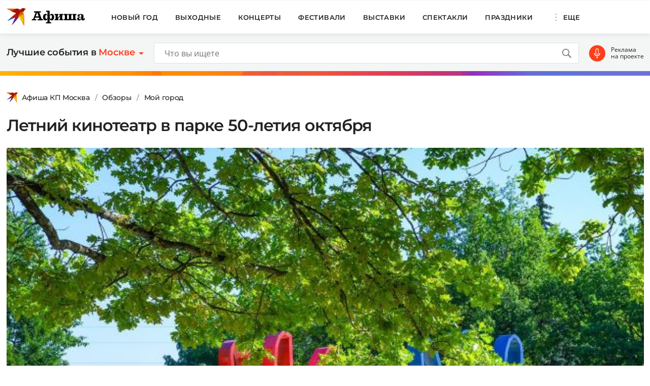

--- FILE ---
content_type: text/html; charset=UTF-8
request_url: https://www.kp.ru/afisha/msk/obzory/moj-gorod/letnii-kinoteatr-v-parke-50-letiya-oktyabrya/
body_size: 21260
content:
    <!DOCTYPE html>
    <html xmlns="http://www.w3.org/1999/xhtml" lang="ru-RU"	>
    <head>
        <meta http-equiv="Content-Type" content="text/html; charset=UTF-8" />
        <meta name="viewport" content="width=device-width, initial-scale=1.0">
        <title>Летний кинотеатр в парке 50-летия октября 2024: билеты и цены, расписание сеансов, как добраться, когда открытие, режим работы</title>
        <script>
        console.log('Отключить всю рекламу: ' + 'off');
        console.log('Отключить 10.х слоты: ' + 'off');
        console.log('Тег restrictioned_content: ' + 'off');
        </script>
        <link rel="icon" type="image/png" href="https://www.kp.ru/afisha/wp-content/themes/afisha/assets/images/favicon-16.png" sizes="16x16">
        <link rel="icon" type="image/png" href="https://www.kp.ru/afisha/wp-content/themes/afisha/assets/images/favicon-32.png" sizes="32x32">
        <link rel="icon" type="image/png" href="https://www.kp.ru/afisha/wp-content/themes/afisha/assets/images/favicon-96.png" sizes="96x96">
        <link rel="icon" type="image/png" href="https://www.kp.ru/afisha/wp-content/themes/afisha/assets/images/favicon-128.png" sizes="128x128">
        
        <link data-minify="1" href="https://www.kp.ru/afisha/msk/wp-content/cache/min/5/afisha/wp-content/themes/afisha/assets/css/google-fonts.css?ver=1745432581" rel="preload" as="font">
        <link data-minify="1" href="https://www.kp.ru/afisha/msk/wp-content/cache/min/5/afisha/wp-content/themes/afisha/assets/css/google-fonts.css?ver=1745432581" rel="stylesheet">
        <script>
        var random_div_id = 0, isMobile = false;
if (/(android|bb\d+|meego).+mobile|avantgo|bada\/|blackberry|blazer|compal|elaine|fennec|hiptop|iemobile|ip(hone|od)|ipad|iris|kindle|Android|Silk|lge |maemo|midp|mmp|netfront|opera m(ob|in)i|palm( os)?|phone|p(ixi|re)\/|plucker|pocket|psp|series(4|6)0|symbian|treo|up\.(browser|link)|vodafone|wap|windows (ce|phone)|xda|xiino/i.test(navigator.userAgent) || /1207|6310|6590|3gso|4thp|50[1-6]i|770s|802s|a wa|abac|ac(er|oo|s\-)|ai(ko|rn)|al(av|ca|co)|amoi|an(ex|ny|yw)|aptu|ar(ch|go)|as(te|us)|attw|au(di|\-m|r |s )|avan|be(ck|ll|nq)|bi(lb|rd)|bl(ac|az)|br(e|v)w|bumb|bw\-(n|u)|c55\/|capi|ccwa|cdm\-|cell|chtm|cldc|cmd\-|co(mp|nd)|craw|da(it|ll|ng)|dbte|dc\-s|devi|dica|dmob|do(c|p)o|ds(12|\-d)|el(49|ai)|em(l2|ul)|er(ic|k0)|esl8|ez([4-7]0|os|wa|ze)|fetc|fly(\-|_)|g1 u|g560|gene|gf\-5|g\-mo|go(\.w|od)|gr(ad|un)|haie|hcit|hd\-(m|p|t)|hei\-|hi(pt|ta)|hp( i|ip)|hs\-c|ht(c(\-| |_|a|g|p|s|t)|tp)|hu(aw|tc)|i\-(20|go|ma)|i230|iac( |\-|\/)|ibro|idea|ig01|ikom|im1k|inno|ipaq|iris|ja(t|v)a|jbro|jemu|jigs|kddi|keji|kgt( |\/)|klon|kpt |kwc\-|kyo(c|k)|le(no|xi)|lg( g|\/(k|l|u)|50|54|\-[a-w])|libw|lynx|m1\-w|m3ga|m50\/|ma(te|ui|xo)|mc(01|21|ca)|m\-cr|me(rc|ri)|mi(o8|oa|ts)|mmef|mo(01|02|bi|de|do|t(\-| |o|v)|zz)|mt(50|p1|v )|mwbp|mywa|n10[0-2]|n20[2-3]|n30(0|2)|n50(0|2|5)|n7(0(0|1)|10)|ne((c|m)\-|on|tf|wf|wg|wt)|nok(6|i)|nzph|o2im|op(ti|wv)|oran|owg1|p800|pan(a|d|t)|pdxg|pg(13|\-([1-8]|c))|phil|pire|pl(ay|uc)|pn\-2|po(ck|rt|se)|prox|psio|pt\-g|qa\-a|qc(07|12|21|32|60|\-[2-7]|i\-)|qtek|r380|r600|raks|rim9|ro(ve|zo)|s55\/|sa(ge|ma|mm|ms|ny|va)|sc(01|h\-|oo|p\-)|sdk\/|se(c(\-|0|1)|47|mc|nd|ri)|sgh\-|shar|sie(\-|m)|sk\-0|sl(45|id)|sm(al|ar|b3|it|t5)|so(ft|ny)|sp(01|h\-|v\-|v )|sy(01|mb)|t2(18|50)|t6(00|10|18)|ta(gt|lk)|tcl\-|tdg\-|tel(i|m)|tim\-|t\-mo|to(pl|sh)|ts(70|m\-|m3|m5)|tx\-9|up(\.b|g1|si)|utst|v400|v750|veri|vi(rg|te)|vk(40|5[0-3]|\-v)|vm40|voda|vulc|vx(52|53|60|61|70|80|81|83|85|98)|w3c(\-| )|webc|whit|wi(g |nc|nw)|wmlb|wonu|x700|yas\-|your|zeto|zte\-/i.test(navigator.userAgent.substr(0,4))) { isMobile = true; }
        </script>
                        <meta property="og:type" content="article">
        <meta class="meta_url" property="og:url" content="https://www.kp.ru/afisha/msk/obzory/moj-gorod/letnii-kinoteatr-v-parke-50-letiya-oktyabrya/">
        <meta class="meta_url" name="twitter:url" content="https://www.kp.ru/afisha/msk/obzory/moj-gorod/letnii-kinoteatr-v-parke-50-letiya-oktyabrya/">
            <link rel="canonical" href="https://www.kp.ru/afisha/msk/obzory/moj-gorod/letnii-kinoteatr-v-parke-50-letiya-oktyabrya/">
    <meta property="og:site_name" content="">
    <meta class="meta_title" name="mrc__share_title" content='Летний кинотеатр в парке 50-летия октября 2024: билеты и цены, расписание сеансов, как добраться, когда открытие, режим работы'>
    <meta class="meta_title" itemprop="name" content='Летний кинотеатр в парке 50-летия октября 2024: билеты и цены, расписание сеансов, как добраться, когда открытие, режим работы'>
    <meta class="meta_title" property="og:title" content='Летний кинотеатр в парке 50-летия октября 2024: билеты и цены, расписание сеансов, как добраться, когда открытие, режим работы'>
    <meta class="meta_title" name="twitter:title" content='Летний кинотеатр в парке 50-летия октября 2024: билеты и цены, расписание сеансов, как добраться, когда открытие, режим работы'>
    <meta class="meta_desc" name="mrc__share_description" content='Летний кинотеатр в парке 50-летия октября - купить билеты в летний кинотеатр в Москве по выгодным ценам. Кинотеатр работает летом 2024 года по адресу: ул. Удальцова, 22А. У нас вы можете узнать расписание сеансов, программу, режим работы'>
    <meta class="meta_desc" property="og:description" content='Летний кинотеатр в парке 50-летия октября - купить билеты в летний кинотеатр в Москве по выгодным ценам. Кинотеатр работает летом 2024 года по адресу: ул. Удальцова, 22А. У нас вы можете узнать расписание сеансов, программу, режим работы'>
    <meta class="meta_desc" name="description" itemprop="description" content='Летний кинотеатр в парке 50-летия октября - купить билеты в летний кинотеатр в Москве по выгодным ценам. Кинотеатр работает летом 2024 года по адресу: ул. Удальцова, 22А. У нас вы можете узнать расписание сеансов, программу, режим работы'>
    <meta class="meta_desc" name="twitter:description" content='Летний кинотеатр в парке 50-летия октября - купить билеты в летний кинотеатр в Москве по выгодным ценам. Кинотеатр работает летом 2024 года по адресу: ул. Удальцова, 22А. У нас вы можете узнать расписание сеансов, программу, режим работы'>
    <meta class="meta_image" itemprop="image" content="https://s7.stc.all.kpcdn.net/afisha/msk/wp-content/uploads/sites/5/2021/02/kp.jpg">
    <meta class="meta_image" property="og:image" content="https://s7.stc.all.kpcdn.net/afisha/msk/wp-content/uploads/sites/5/2021/02/kp.jpg">
    <link class="meta_image_href" rel="image_src" href="https://s7.stc.all.kpcdn.net/afisha/msk/wp-content/uploads/sites/5/2021/02/kp.jpg">
    <meta class="meta_image" name="twitter:image:src" content="https://s7.stc.all.kpcdn.net/afisha/msk/wp-content/uploads/sites/5/2021/02/kp.jpg">
    <meta property="og:image:alt" content='Летний кинотеатр в парке 50-летия октября 2024: билеты и цены, расписание сеансов, как добраться, когда открытие, режим работы'>
    <meta property="og:locale" content="ru_RU">
    <meta name="keywords" content="летний кинотеатр в парке 50-летия октября, летний кинотеатр в парке 50-летия октября 2024, летний кинотеатр 50-летия октября расписание, летний кинотеатр 50-летия октября в москве">
    <meta name='robots' content='max-image-preview:large' />
	<style>img:is([sizes="auto" i], [sizes^="auto," i]) { contain-intrinsic-size: 3000px 1500px }</style>
	<link rel='stylesheet' id='wp-block-library-css' href='https://www.kp.ru/afisha/msk/wp-includes/css/dist/block-library/style.min.css?ver=6.8.3' type='text/css' media='all' />
<style id='classic-theme-styles-inline-css' type='text/css'>
/*! This file is auto-generated */
.wp-block-button__link{color:#fff;background-color:#32373c;border-radius:9999px;box-shadow:none;text-decoration:none;padding:calc(.667em + 2px) calc(1.333em + 2px);font-size:1.125em}.wp-block-file__button{background:#32373c;color:#fff;text-decoration:none}
</style>
<style id='kp-editor-blocks-kp-rutube-style-inline-css' type='text/css'>
.kp-embed{margin-bottom:32px;position:relative}.kp-embed iframe{bottom:0;display:block;height:0;left:0;margin:auto;max-height:100%;max-width:100%;min-height:100%;min-width:100%;position:absolute;right:0;top:0;width:0}.kp-embed__sizer-wrapper{display:block;max-width:100%;position:relative}

</style>
<style id='kp-editor-blocks-kp-vk-video-style-inline-css' type='text/css'>
.kp-embed{margin-bottom:32px;position:relative}.kp-embed iframe,.kp-embed__cover{bottom:0;display:block;height:0;left:0;margin:auto;max-height:100%;max-width:100%;min-height:100%;min-width:100%;position:absolute;right:0;top:0;width:0}.kp-embed__sizer-wrapper{display:block;max-width:100%;position:relative}.kp-embed__cover{background-position:50%;background-size:contain}

</style>
<style id='kp-editor-blocks-kp-ya-music-style-inline-css' type='text/css'>
.kp-audio-embed{margin-bottom:32px;position:relative}.kp-audio-embed iframe{display:block;margin:auto;width:100%}

</style>
<style id='create-block-kp-ya-maps-style-inline-css' type='text/css'>
.kp-maps-embed{margin-bottom:32px;position:relative;width:100%}.kp-maps-embed iframe{display:block;margin:auto;width:100%}

</style>
<style id='kp-editor-blocks-kp-zvuk-style-inline-css' type='text/css'>
.kp-audio-embed{margin-bottom:32px;position:relative}.kp-audio-embed iframe{display:block;margin:auto;width:100%}

</style>
<style id='global-styles-inline-css' type='text/css'>
:root{--wp--preset--aspect-ratio--square: 1;--wp--preset--aspect-ratio--4-3: 4/3;--wp--preset--aspect-ratio--3-4: 3/4;--wp--preset--aspect-ratio--3-2: 3/2;--wp--preset--aspect-ratio--2-3: 2/3;--wp--preset--aspect-ratio--16-9: 16/9;--wp--preset--aspect-ratio--9-16: 9/16;--wp--preset--color--black: #000000;--wp--preset--color--cyan-bluish-gray: #abb8c3;--wp--preset--color--white: #ffffff;--wp--preset--color--pale-pink: #f78da7;--wp--preset--color--vivid-red: #cf2e2e;--wp--preset--color--luminous-vivid-orange: #ff6900;--wp--preset--color--luminous-vivid-amber: #fcb900;--wp--preset--color--light-green-cyan: #7bdcb5;--wp--preset--color--vivid-green-cyan: #00d084;--wp--preset--color--pale-cyan-blue: #8ed1fc;--wp--preset--color--vivid-cyan-blue: #0693e3;--wp--preset--color--vivid-purple: #9b51e0;--wp--preset--gradient--vivid-cyan-blue-to-vivid-purple: linear-gradient(135deg,rgba(6,147,227,1) 0%,rgb(155,81,224) 100%);--wp--preset--gradient--light-green-cyan-to-vivid-green-cyan: linear-gradient(135deg,rgb(122,220,180) 0%,rgb(0,208,130) 100%);--wp--preset--gradient--luminous-vivid-amber-to-luminous-vivid-orange: linear-gradient(135deg,rgba(252,185,0,1) 0%,rgba(255,105,0,1) 100%);--wp--preset--gradient--luminous-vivid-orange-to-vivid-red: linear-gradient(135deg,rgba(255,105,0,1) 0%,rgb(207,46,46) 100%);--wp--preset--gradient--very-light-gray-to-cyan-bluish-gray: linear-gradient(135deg,rgb(238,238,238) 0%,rgb(169,184,195) 100%);--wp--preset--gradient--cool-to-warm-spectrum: linear-gradient(135deg,rgb(74,234,220) 0%,rgb(151,120,209) 20%,rgb(207,42,186) 40%,rgb(238,44,130) 60%,rgb(251,105,98) 80%,rgb(254,248,76) 100%);--wp--preset--gradient--blush-light-purple: linear-gradient(135deg,rgb(255,206,236) 0%,rgb(152,150,240) 100%);--wp--preset--gradient--blush-bordeaux: linear-gradient(135deg,rgb(254,205,165) 0%,rgb(254,45,45) 50%,rgb(107,0,62) 100%);--wp--preset--gradient--luminous-dusk: linear-gradient(135deg,rgb(255,203,112) 0%,rgb(199,81,192) 50%,rgb(65,88,208) 100%);--wp--preset--gradient--pale-ocean: linear-gradient(135deg,rgb(255,245,203) 0%,rgb(182,227,212) 50%,rgb(51,167,181) 100%);--wp--preset--gradient--electric-grass: linear-gradient(135deg,rgb(202,248,128) 0%,rgb(113,206,126) 100%);--wp--preset--gradient--midnight: linear-gradient(135deg,rgb(2,3,129) 0%,rgb(40,116,252) 100%);--wp--preset--font-size--small: 13px;--wp--preset--font-size--medium: 20px;--wp--preset--font-size--large: 36px;--wp--preset--font-size--x-large: 42px;--wp--preset--spacing--20: 0.44rem;--wp--preset--spacing--30: 0.67rem;--wp--preset--spacing--40: 1rem;--wp--preset--spacing--50: 1.5rem;--wp--preset--spacing--60: 2.25rem;--wp--preset--spacing--70: 3.38rem;--wp--preset--spacing--80: 5.06rem;--wp--preset--shadow--natural: 6px 6px 9px rgba(0, 0, 0, 0.2);--wp--preset--shadow--deep: 12px 12px 50px rgba(0, 0, 0, 0.4);--wp--preset--shadow--sharp: 6px 6px 0px rgba(0, 0, 0, 0.2);--wp--preset--shadow--outlined: 6px 6px 0px -3px rgba(255, 255, 255, 1), 6px 6px rgba(0, 0, 0, 1);--wp--preset--shadow--crisp: 6px 6px 0px rgba(0, 0, 0, 1);}:where(.is-layout-flex){gap: 0.5em;}:where(.is-layout-grid){gap: 0.5em;}body .is-layout-flex{display: flex;}.is-layout-flex{flex-wrap: wrap;align-items: center;}.is-layout-flex > :is(*, div){margin: 0;}body .is-layout-grid{display: grid;}.is-layout-grid > :is(*, div){margin: 0;}:where(.wp-block-columns.is-layout-flex){gap: 2em;}:where(.wp-block-columns.is-layout-grid){gap: 2em;}:where(.wp-block-post-template.is-layout-flex){gap: 1.25em;}:where(.wp-block-post-template.is-layout-grid){gap: 1.25em;}.has-black-color{color: var(--wp--preset--color--black) !important;}.has-cyan-bluish-gray-color{color: var(--wp--preset--color--cyan-bluish-gray) !important;}.has-white-color{color: var(--wp--preset--color--white) !important;}.has-pale-pink-color{color: var(--wp--preset--color--pale-pink) !important;}.has-vivid-red-color{color: var(--wp--preset--color--vivid-red) !important;}.has-luminous-vivid-orange-color{color: var(--wp--preset--color--luminous-vivid-orange) !important;}.has-luminous-vivid-amber-color{color: var(--wp--preset--color--luminous-vivid-amber) !important;}.has-light-green-cyan-color{color: var(--wp--preset--color--light-green-cyan) !important;}.has-vivid-green-cyan-color{color: var(--wp--preset--color--vivid-green-cyan) !important;}.has-pale-cyan-blue-color{color: var(--wp--preset--color--pale-cyan-blue) !important;}.has-vivid-cyan-blue-color{color: var(--wp--preset--color--vivid-cyan-blue) !important;}.has-vivid-purple-color{color: var(--wp--preset--color--vivid-purple) !important;}.has-black-background-color{background-color: var(--wp--preset--color--black) !important;}.has-cyan-bluish-gray-background-color{background-color: var(--wp--preset--color--cyan-bluish-gray) !important;}.has-white-background-color{background-color: var(--wp--preset--color--white) !important;}.has-pale-pink-background-color{background-color: var(--wp--preset--color--pale-pink) !important;}.has-vivid-red-background-color{background-color: var(--wp--preset--color--vivid-red) !important;}.has-luminous-vivid-orange-background-color{background-color: var(--wp--preset--color--luminous-vivid-orange) !important;}.has-luminous-vivid-amber-background-color{background-color: var(--wp--preset--color--luminous-vivid-amber) !important;}.has-light-green-cyan-background-color{background-color: var(--wp--preset--color--light-green-cyan) !important;}.has-vivid-green-cyan-background-color{background-color: var(--wp--preset--color--vivid-green-cyan) !important;}.has-pale-cyan-blue-background-color{background-color: var(--wp--preset--color--pale-cyan-blue) !important;}.has-vivid-cyan-blue-background-color{background-color: var(--wp--preset--color--vivid-cyan-blue) !important;}.has-vivid-purple-background-color{background-color: var(--wp--preset--color--vivid-purple) !important;}.has-black-border-color{border-color: var(--wp--preset--color--black) !important;}.has-cyan-bluish-gray-border-color{border-color: var(--wp--preset--color--cyan-bluish-gray) !important;}.has-white-border-color{border-color: var(--wp--preset--color--white) !important;}.has-pale-pink-border-color{border-color: var(--wp--preset--color--pale-pink) !important;}.has-vivid-red-border-color{border-color: var(--wp--preset--color--vivid-red) !important;}.has-luminous-vivid-orange-border-color{border-color: var(--wp--preset--color--luminous-vivid-orange) !important;}.has-luminous-vivid-amber-border-color{border-color: var(--wp--preset--color--luminous-vivid-amber) !important;}.has-light-green-cyan-border-color{border-color: var(--wp--preset--color--light-green-cyan) !important;}.has-vivid-green-cyan-border-color{border-color: var(--wp--preset--color--vivid-green-cyan) !important;}.has-pale-cyan-blue-border-color{border-color: var(--wp--preset--color--pale-cyan-blue) !important;}.has-vivid-cyan-blue-border-color{border-color: var(--wp--preset--color--vivid-cyan-blue) !important;}.has-vivid-purple-border-color{border-color: var(--wp--preset--color--vivid-purple) !important;}.has-vivid-cyan-blue-to-vivid-purple-gradient-background{background: var(--wp--preset--gradient--vivid-cyan-blue-to-vivid-purple) !important;}.has-light-green-cyan-to-vivid-green-cyan-gradient-background{background: var(--wp--preset--gradient--light-green-cyan-to-vivid-green-cyan) !important;}.has-luminous-vivid-amber-to-luminous-vivid-orange-gradient-background{background: var(--wp--preset--gradient--luminous-vivid-amber-to-luminous-vivid-orange) !important;}.has-luminous-vivid-orange-to-vivid-red-gradient-background{background: var(--wp--preset--gradient--luminous-vivid-orange-to-vivid-red) !important;}.has-very-light-gray-to-cyan-bluish-gray-gradient-background{background: var(--wp--preset--gradient--very-light-gray-to-cyan-bluish-gray) !important;}.has-cool-to-warm-spectrum-gradient-background{background: var(--wp--preset--gradient--cool-to-warm-spectrum) !important;}.has-blush-light-purple-gradient-background{background: var(--wp--preset--gradient--blush-light-purple) !important;}.has-blush-bordeaux-gradient-background{background: var(--wp--preset--gradient--blush-bordeaux) !important;}.has-luminous-dusk-gradient-background{background: var(--wp--preset--gradient--luminous-dusk) !important;}.has-pale-ocean-gradient-background{background: var(--wp--preset--gradient--pale-ocean) !important;}.has-electric-grass-gradient-background{background: var(--wp--preset--gradient--electric-grass) !important;}.has-midnight-gradient-background{background: var(--wp--preset--gradient--midnight) !important;}.has-small-font-size{font-size: var(--wp--preset--font-size--small) !important;}.has-medium-font-size{font-size: var(--wp--preset--font-size--medium) !important;}.has-large-font-size{font-size: var(--wp--preset--font-size--large) !important;}.has-x-large-font-size{font-size: var(--wp--preset--font-size--x-large) !important;}
:where(.wp-block-post-template.is-layout-flex){gap: 1.25em;}:where(.wp-block-post-template.is-layout-grid){gap: 1.25em;}
:where(.wp-block-columns.is-layout-flex){gap: 2em;}:where(.wp-block-columns.is-layout-grid){gap: 2em;}
:root :where(.wp-block-pullquote){font-size: 1.5em;line-height: 1.6;}
</style>
<link data-minify="1" rel='stylesheet' id='afisha-style-css' href='https://www.kp.ru/afisha/msk/wp-content/cache/min/5/afisha/wp-content/themes/afisha/assets/css/general.css?ver=1745432581' type='text/css' media='all' />
<script type="text/javascript" src="//api-maps.yandex.ru/2.1/?apikey=fbce4ba0-6b8f-41db-89ea-98085cb020cb&amp;lang=ru_RU&amp;ver=6.8.3" id="yandex-maps-js"></script>
<script type="text/javascript" src="https://www.kp.ru/afisha/msk/wp-includes/js/jquery/jquery.min.js?ver=3.7.1" id="jquery-core-js"></script>
<script type="text/javascript" src="https://www.kp.ru/afisha/msk/wp-includes/js/jquery/jquery-migrate.min.js?ver=3.4.1" id="jquery-migrate-js"></script>
<script type="text/javascript" src="https://www.kp.ru/afisha/wp-content/themes/afisha/assets/js/general.js?ver=1751364470" id="afisha-js-js"></script>
<style type="text/css">.broken_link, a.broken_link {
	text-decoration: line-through;
}</style><noscript><style id="rocket-lazyload-nojs-css">.rll-youtube-player, [data-lazy-src]{display:none !important;}</style></noscript><!-- Google Tag Manager -->
<script>(function(w,d,s,l,i){w[l]=w[l]||[];w[l].push({'gtm.start':
new Date().getTime(),event:'gtm.js'});var f=d.getElementsByTagName(s)[0],
j=d.createElement(s),dl=l!='dataLayer'?'&l='+l:'';j.async=true;j.src=
'https://www.googletagmanager.com/gtm.js?id='+i+dl;f.parentNode.insertBefore(j,f);
})(window,document,'script','dataLayer','GTM-WG3CWM7');</script>
<!-- End Google Tag Manager -->

<script>setTimeout(() => {ga('create', 'UA-19328520-30', 'auto');ga('send', 'event', 'read', '15_seconds');ga('create', 'UA-23870775-1', 'auto');ga('send', 'event', 'read', '15_seconds')}, 15000);</script>

<!--LiveInternet counter--><script>(function(d,s){new Image().src=
"https://counter.yadro.ru/hit;kp/kpall/kpmsk?t52.6;r"+escape(d.referrer)+
((typeof(s)=="undefined")?"":";s"+s.width+"*"+s.height+"*"+
(s.colorDepth?s.colorDepth:s.pixelDepth))+";u"+escape(d.URL)+
";h"+escape(d.title.substring(0,150))+";"+Math.random()})
(document,screen)</script><!--/LiveInternet--><script>window.yaContextCb = window.yaContextCb || []</script>
<script src="https://yandex.ru/ads/system/context.js" async></script>
<script async src="https://securepubads.g.doubleclick.net/tag/js/gpt.js"></script>
<script>
  window.googletag = window.googletag || {cmd: []};
  googletag.cmd.push(function() {
    googletag.defineSlot('/94805857/Afisha-5', [300, 600], 'div-gpt-ad-1628845501806-0').addService(googletag.pubads());
    googletag.pubads().enableSingleRequest();
    googletag.enableServices();
  });
    if (document.documentElement.clientWidth > 1365)  { 
  googletag.cmd.push(function() {
    googletag.defineSlot('/94805857/Afisha-10.2(desktop)', [[750, 100], [750, 300], [550, 300], [580, 400], [750, 200], [550, 270]], 'div-gpt-ad-1595249701014-0').setTargeting('section', []).setTargeting('pageURL', []).addService(googletag.pubads());
    googletag.pubads().enableSingleRequest();
    googletag.enableServices();
  });
    } else {
  googletag.cmd.push(function() {
    googletag.defineSlot('/94805857/Afisha-10.2(mobile)', [300, 250], 'div-gpt-ad-1595249856660-0').setTargeting('section', []).setTargeting('pageURL', []).addService(googletag.pubads());
    googletag.pubads().enableSingleRequest();
    googletag.enableServices();
  });
    }
</script>
<script src="https://yandex.ru/ads/system/header-bidding.js" async></script>

<script>if(window.innerWidth<=800)var adfoxBiddersMap={myTarget:"810402",betweenDigital:"810344","adfox_imho-video":"1789581",Mediasniper:"2247235",buzzoola:"890450",Gnezdo:"2880794",Adwile:"2882367",Hybrid:"2995016",Roxot:"2699743",videonow:"3041587",sape:"2097348",GetIntent:"3183726",adfox_adsmart:"1592040","adfox_roden-media":"3233264",adfox_mttech:"3287882",AdMile:"3443974",adriver:"728254"},adUnits=[{code:"adfox_169175057619749234",bids:[{bidder:"adfox_imho-video",params:{p1:"czbvd",p2:"hiub"}},{bidder:"adfox_mttech",params:{p1:"djrwi",p2:"gdxc"}},{bidder:"admile",params:{placementId:"ADMILE_203|"+(new Date).getTimezoneOffset()}},{bidder:"adfox_roden-media",params:{p1:"dhsep",p2:"fdho"}},{bidder:"Gnezdo",params:{placementId:"360590"}}],sizes:[[0,0]]},{code:"adfox_1646995827054752",bids:[{bidder:"myTarget",params:{placementId:"1053386"}},{bidder:"GetIntent",params:{placementId:"215_V_kp.ru/afisha/_M_(mobile)-1m_300x250"}},{bidder:"adfox_roden-media",params:{p1:"dhseq",p2:"hbts"}},{bidder:"sape",params:{placementId:"919503"}},{bidder:"adfox_imho-video",params:{p1:"cwtwr",p2:"hiua"}},{bidder:"videonow",params:{placementId:"9120248"}},{bidder:"Mediasniper",params:{placementId:"170011"}},{bidder:"adfox_mttech",params:{p1:"czwtk",p2:"hxse"}},{bidder:"adriver",params:{placementId:"2:kp_Afisha_300x250_1m"}},{bidder:"buzzoola",params:{placementId:"1250850"}},{bidder:"Gnezdo",params:{placementId:"351618"}},{bidder:"Adwile",params:{placementId:"28967"}},{bidder:"Hybrid",params:{placementId:"66212f794d506e424ce64e2c"}},{bidder:"Roxot",params:{placementId:"abaa014f-42ae-4fc0-b218-f276e4443133",sendTargetRef:!0}},{bidder:"betweenDigital",params:{placementId:"4528158"}}],sizes:[[300,250],[300,300]]},{code:"adfox_164752444133858015",bids:[{bidder:"myTarget",params:{placementId:"1053388"}},{bidder:"GetIntent",params:{placementId:"215_V_kp.ru/afisha/_M_(mobile)-10.1m_300x300"}},{bidder:"adfox_roden-media",params:{p1:"dhser",p2:"hfiu"}},{bidder:"betweenDigital",params:{placementId:"4528156"}},{bidder:"Gnezdo",params:{placementId:"354581"}},{bidder:"Mediasniper",params:{placementId:"170012"}},{bidder:"buzzoola",params:{placementId:"1250851"}},{bidder:"adfox_mttech",params:{p1:"czwuk",p2:"hujp"}},{bidder:"Roxot",params:{placementId:"aa54ed37-584a-4004-94ea-a34212b8d5de",sendTargetRef:!0}},{bidder:"adriver",params:{placementId:"2:kp_Afisha_300x250_10.1m"}}],sizes:[[300,250]]},{codeType:"combo",code:"adfox_16469887528452204",bids:[{bidder:"adfox_adsmart",params:{p1:"dhfwo",p2:"ul"}},{bidder:"buzzoola",params:{placementId:"1305698"}}],sizes:[[300,600],[300,250],[300,300]]},{code:"adfox_164372439680441184",bids:[{bidder:"myTarget",params:{placementId:"1053381"}},{bidder:"adfox_roden-media",params:{p1:"dhses",p2:"hfiu"}},{bidder:"adriver",params:{placementId:"2:kp_Afisha_300x250_6m"}},{bidder:"buzzoola",params:{placementId:"1250852"}},{bidder:"betweenDigital",params:{placementId:"4528159"}}],sizes:[[300,250]]}],syncPixels=[{bidder:"adfox_imho-video",pixels:["https://mc.yandex.ru/watch/66716692?page-url=110464%3Futm_source=mob_default%26utm_medium=%26utm_campaign=%26utm_content=%26utm_term=&page-ref=[PAGE_URL]"]}];else if(window.innerWidth>=800)adfoxBiddersMap={myTarget:"810402",betweenDigital:"810344",adfox_mttech:"2268450",buzzoola:"890450",Mediasniper:"2247235",Gnezdo:"2880794",Adwile:"2882367",Hybrid:"2995016",Roxot:"2699743",videonow:"3041587",sape:"2097348",GetIntent:"3183726",adfox_adsmart:"1592040","adfox_roden-media":"3233264",adriver:"728254"},adUnits=[{code:"adfox_164699579026411185",bids:[{bidder:"myTarget",params:{placementId:"1053321"}},{bidder:"GetIntent",params:{placementId:"215_V_kp.ru/afisha/_D_(desktop)-1_970x250"}},{bidder:"adfox_roden-media",params:{p1:"dhsel",p2:"hfln"}},{bidder:"Mediasniper",params:{placementId:"170009"}},{bidder:"videonow",params:{placementId:"9118703"}},{bidder:"adriver",params:{placementId:"2:kp_Afisha_970x250_1"}},{bidder:"buzzoola",params:{placementId:"1250853"}},{bidder:"adfox_mttech",params:{p1:"czwtv",p2:"hxse"}},{bidder:"Hybrid",params:{placementId:"6621300a4d506e424ce64e2e"}},{bidder:"betweenDigital",params:{placementId:"4528142"}}],sizes:[[970,250]]},{code:"adfox_164752568055119425a",bids:[{bidder:"myTarget",params:{placementId:"1053305"}},{bidder:"adfox_roden-media",params:{p1:"dhsen",p2:"emwl"}},{bidder:"sape",params:{placementId:"919506"}},{bidder:"adfox_adsmart",params:{p1:"cqgyb",p2:"hhro"}},{bidder:"GetIntent",params:{placementId:"215_V_kp.ru/afisha/_D_(desktop)-2_300x600"}},{bidder:"Mediasniper",params:{placementId:"170010"}},{bidder:"videonow",params:{placementId:"9119166"}},{bidder:"adriver",params:{placementId:"2:kp_Afisha_300x600_2"}},{bidder:"buzzoola",params:{placementId:"1250854"}},{bidder:"Gnezdo",params:{placementId:"351608"}},{bidder:"Adwile",params:{placementId:"28968"}},{bidder:"Roxot",params:{placementId:"7adcbf07-7ac6-45b0-a91e-489a8ba790f1",sendTargetRef:!0}},{bidder:"Hybrid",params:{placementId:"66212fd17bc72f3008980c13"}},{bidder:"betweenDigital",params:{placementId:"4528151"}}],sizes:[[300,600]]},{code:"adfox_164698764387791694",bids:[{bidder:"myTarget",params:{placementId:"1053307"}},{bidder:"adriver",params:{placementId:"2:kp_Afisha_300x600_3"}},{bidder:"betweenDigital",params:{placementId:"4528152"}}],sizes:[[300,600]]},{code:"adfox_164752454169169648a",bids:[{bidder:"myTarget",params:{placementId:"1053334"}},{bidder:"adfox_adsmart",params:{p1:"crniu",p2:"ul"}},{bidder:"adfox_roden-media",params:{p1:"dhsem",p2:"etsw"}},{bidder:"adriver",params:{placementId:"2:kp_Afisha_580x400_10.1"}},{bidder:"Gnezdo",params:{placementId:"354824"}},{bidder:"adfox_mttech",params:{p1:"czwuw",p2:"hujp"}},{bidder:"buzzoola",params:{placementId:"1250855"}},{bidder:"Roxot",params:{placementId:"a27fe2db-37e5-459d-8f2d-7b854d6890b8",sendTargetRef:!0}},{bidder:"betweenDigital",params:{placementId:"4528153"}}],sizes:[[790,400]]},{code:"adfox_164752568055119425",bids:[{bidder:"myTarget",params:{placementId:"1053314"}},{bidder:"adfox_roden-media",params:{p1:"dhseo",p2:"etsw"}},{bidder:"adriver",params:{placementId:"2:kp_Afisha_960x250_6"}},{bidder:"buzzoola",params:{placementId:"1250856"}},{bidder:"betweenDigital",params:{placementId:"4528146"}}],sizes:[[960,250]]}];var userTimeout=1500;window.YaHeaderBiddingSettings={biddersMap:adfoxBiddersMap,adUnits:adUnits,timeout:userTimeout,syncPixels:syncPixels};</script>        <script>var pageOffsetTop = 115;</script>    </head>
    <body>
    <!--AdFox START-->
<!--kp_sites-->
<!--Площадка: kp.ru - Афиша / * / *-->
<!--Тип баннера: Afisha (mobile, tablet) - fullscreen-->
<!--Расположение: верх страницы-->
<div data-rocket-location-hash="5f43245e08af18e06b0f5f5a928b8a98" id="adfox_169175057619749234"></div>
<script>
    window.yaContextCb.push(()=>{
        Ya.adfoxCode.createAdaptive({
            ownerId: 232598,
            containerId: 'adfox_169175057619749234',
            params: {
                pp: 'g',
                ps: 'cprk',
                p2: 'imsz',
                puid1: '',
                puid2: '',
                puid3: '',
                puid4: '',
                puid5: '',
                puid6: '',
                puid7: ''
            }
        }, ['tablet', 'phone'], {
            tabletWidth: 1365,
            phoneWidth: 767,
            isAutoReloads: false
        })
    })
</script><!--AdFox START-->
<!--kp_sites-->
<!--Площадка: kp.ru - Афиша / * / *-->
<!--Тип баннера: Afisha (mobile) - in-image-->
<!--Расположение: верх страницы-->
<div data-rocket-location-hash="dad332c9b6530150f36853eea6c094c3" id="adfox_172794349600634706"></div>
<script>
    window.yaContextCb.push(()=>{
        Ya.adfoxCode.createAdaptive({
            ownerId: 232598,
            containerId: 'adfox_172794349600634706',
            params: {
                pp: 'g',
                ps: 'cprk',
                p2: 'jeig',
                puid1: '',
                puid2: '',
                puid3: '',
                puid4: '',
                puid5: '',
                puid6: '',
                puid7: ''
            }
        }, ['tablet', 'phone'], {
            tabletWidth: 1365,
            phoneWidth: 767,
            isAutoReloads: false
        })
    })
</script>


<!--AdFox START-->
<!--kp_sites-->
<!--Площадка: kp.ru - Афиша / * / *-->
<!--Тип баннера: Afisha (desktop) - in-image-->
<!--Расположение: верх страницы-->
<div data-rocket-location-hash="014538bc3582659bded40cc7be1081ce" id="adfox_172794351528344706"></div>
<script>
    window.yaContextCb.push(()=>{
        Ya.adfoxCode.createAdaptive({
            ownerId: 232598,
            containerId: 'adfox_172794351528344706',
            params: {
                pp: 'g',
                ps: 'cprk',
                p2: 'jeih',
                puid1: '',
                puid2: '',
                puid3: '',
                puid4: '',
                puid5: '',
                puid6: '',
                puid7: ''
            }
        }, ['desktop'], {
            tabletWidth: 1365,
            phoneWidth: 767,
            isAutoReloads: false
        })
    })
</script>    <div data-rocket-location-hash="639e514c489b628e85d1cae385399deb" class="page-wrapper">
    <!--Тип баннера: Afisha - Catfish (desktop)-->
<div data-rocket-location-hash="8e13a4e49ad19a87c44f41aebfc3c78c" id="adfox_164380409596038349"></div>
<!--AdFox START-->
<!--kp_sites-->
<!--Площадка: afisha.kp.ru / * / *-->
<!--Тип баннера: Afisha - Catfish (mobile)-->
<!--Расположение: <верх страницы>-->
<div data-rocket-location-hash="83838f62eeb50607821e93105d1c743e" id="adfox_16438040313998405"></div>
<script>
    if (screen.width > 1365)  {
        window.yaContextCb.push(()=>{
            Ya.adfoxCode.createAdaptive({
                ownerId: 232598,
                containerId: 'adfox_164380409596038349',
                params: {
                    pp: 'g',
                    ps: 'cprk',
                    p2: 'gwwb',
                    puid1: '',
                    puid2: '',
                    puid3: '',
                    puid4: '',
                    puid5: '',
                    puid6: '',
                    puid7: ''
                }
            }, ['desktop',], {
                tabletWidth: 1365,
                phoneWidth: 767,
                isAutoReloads: false
            })
        })
        ;
    } else {
        document.addEventListener('scroll', callCatfish);
        function callCatfish() {
            document.removeEventListener('scroll', callCatfish);
            window.yaContextCb.push(()=>{
                Ya.adfoxCode.createAdaptive({
                    ownerId: 232598,
                    containerId: 'adfox_16438040313998405',
                    params: {
                        pp: 'g',
                        ps: 'cprk',
                        p2: 'gpch',
                        puid1: '',
                        puid2: '',
                        puid3: '',
                        puid4: '',
                        puid5: '',
                        puid6: '',
                        puid7: ''
                    }
                }, ['tablet', 'phone'], {
                    tabletWidth: 1365,
                    phoneWidth: 767,
                    isAutoReloads: false
                })
            })
        }
    }
</script>    <header data-rocket-location-hash="f667af308d6881f369adafbff90ed010" class="page-header">
        <div data-rocket-location-hash="70413fde46989c4110b633023d8444c5" class="page-header_top-wrapper">
            <div data-rocket-location-hash="cd718fb31d15a5be7cb084c9440b72d4" class="grid-container">
                <div class="page-header_inner">
                    <a class="page-header_logo-wrapper" href="https://www.kp.ru/afisha/msk/">
                        <img class="page-header_logo" src="data:image/svg+xml,%3Csvg%20xmlns='http://www.w3.org/2000/svg'%20viewBox='0%200%20154%2035'%3E%3C/svg%3E" alt="Афиша" width="154" height="35" data-lazy-src="https://www.kp.ru/afisha/wp-content/themes/afisha/assets/images/logo.svg"><noscript><img class="page-header_logo" src="https://www.kp.ru/afisha/wp-content/themes/afisha/assets/images/logo.svg" alt="Афиша" width="154" height="35"></noscript>
                    </a>
                    <a class="page-header_project-logo show-for-large" href="https://kp.ru" target="_blank">проект kp.ru</a>
                    <div class="page-header_mobile-city-select show-for-small-only" id="city-select">
                        <span class="page-header_mobile-city-select-value" id="city-select-down">Москва</span>
                        <div class="page-header_mobile-city-select-menu">
                            <div class="page-header_mobile-city-select-caption">Выберите город</div>
                            <div class="page-header_mobile-city-select-close" id="city-select-up"></div>
                            <ul class="page-header_mobile-city-list">
                                <li class="page-header_mobile-city-item"><a href="https://www.kp.ru/afisha/msk/">Москва</a></li><li class="page-header_mobile-city-item"><a href="https://www.kp.ru/afisha/spb/">Санкт-Петербург</a></li>                            </ul>
                        </div>
                    </div>
                    <div id="menu-main-wrapper" class="menu-main show-for-medium">
                        <nav class="menu-main_menu-container"><ul id="menu-main_menu" class="menu"><li id="menu-item-239270" class="menu-item menu-item-type-custom menu-item-object-custom menu-item-239270"><a href="https://www.kp.ru/afisha/msk/prazdniki/novyj-god-v-moskve/">Новый год</a></li>
<li id="menu-item-51727" class="menu-item menu-item-type-custom menu-item-object-custom menu-item-51727"><a href="https://www.kp.ru/afisha/msk/obzory/kuda-shodit-v-moskve-na-vyhodnye/">Выходные</a></li>
<li id="menu-item-184" class="menu-item menu-item-type-taxonomy menu-item-object-category menu-item-184"><a href="https://www.kp.ru/afisha/msk/konczerty/">Концерты</a></li>
<li id="menu-item-18" class="menu-item menu-item-type-taxonomy menu-item-object-category menu-item-18"><a href="https://www.kp.ru/afisha/msk/festivali/">Фестивали</a></li>
<li id="menu-item-17" class="menu-item menu-item-type-taxonomy menu-item-object-category menu-item-17"><a href="https://www.kp.ru/afisha/msk/vistavki/">Выставки</a></li>
<li id="menu-item-196" class="menu-item menu-item-type-taxonomy menu-item-object-category menu-item-196"><a href="https://www.kp.ru/afisha/msk/spektakli/">Спектакли</a></li>
<li id="menu-item-215" class="menu-item menu-item-type-taxonomy menu-item-object-category menu-item-215"><a href="https://www.kp.ru/afisha/msk/prazdniki/">Праздники</a></li>
<li id="menu-item-214" class="menu-item menu-item-type-taxonomy menu-item-object-category menu-item-214"><a href="https://www.kp.ru/afisha/msk/yarmarki/">Ярмарки</a></li>
<li id="menu-item-39901" class="menu-item menu-item-type-taxonomy menu-item-object-category menu-item-39901"><a href="https://www.kp.ru/afisha/msk/konferentsii/">Конференции</a></li>
<li id="menu-item-220" class="menu-item menu-item-type-taxonomy menu-item-object-category menu-item-220"><a href="https://www.kp.ru/afisha/msk/shou/">Шоу</a></li>
<li id="menu-item-11203" class="menu-item menu-item-type-custom menu-item-object-custom menu-item-11203"><a href="https://www.kp.ru/afisha/msk/obzory/kino/">Кино</a></li>
<li id="menu-item-12606" class="menu-item menu-item-type-custom menu-item-object-custom menu-item-12606"><a href="https://www.kp.ru/afisha/msk/obzory/muzyka/">Музыка</a></li>
<li id="menu-item-19263" class="menu-item menu-item-type-custom menu-item-object-custom menu-item-19263"><a href="https://www.kp.ru/afisha/msk/obzory/multfilmy/">Мультфильмы</a></li>
<li id="menu-item-12605" class="menu-item menu-item-type-custom menu-item-object-custom menu-item-12605"><a href="https://www.kp.ru/afisha/msk/obzory/knigi/">Книги</a></li>
<li id="menu-item-4610" class="menu-item menu-item-type-custom menu-item-object-custom menu-item-4610"><a href="https://www.kp.ru/afisha/msk/obzory/moj-gorod/">Мой город</a></li>
<li id="menu-item-221" class="menu-item menu-item-type-taxonomy menu-item-object-category menu-item-221"><a href="https://www.kp.ru/afisha/msk/sportivnye-meropriyatiya/">Спорт</a></li>

                                                <li class="menu-main_duplicator-wrapper hidden">
                                                <div id="menu-main-duplicator-trigger" class="menu-main_duplicator-trigger">еще</div>
                                                <div id="menu-main-duplicator" class="menu-main_duplicator">
                                                    <div id="menu-main-duplicator-list" class="menu-main_duplicator-list"></div>
                                                </div>
                                                </li>
                                              </ul></nav>                    </div>
                    <div class="page-header_mobile-search show-for-small-only" id="mobile-search-trigger">
                        <svg xmlns="http://www.w3.org/2000/svg" viewBox="0 0 22.002 22" height="22" width="22"><path d="M13.79 15.844a8.728 8.728 0 112.054-2.054l5.736 5.736a1.431 1.431 0 010 2.03l-.024.024a1.437 1.437 0 01-2.03 0l-5.736-5.736zm-5.06-.439A6.676 6.676 0 102.054 8.73a6.676 6.676 0 006.676 6.676z" fill-rule="evenodd" opacity=".501"/></svg>
                    </div>
                    <div class="page-header_mobile-search-form show-for-small-only" id="mobile-search-form">
                        <form action="https://www.kp.ru/afisha/msk/" method="get">
                            <div class="page-header_mobile-search-form-inner">
                                <input type="text" class="page-header_mobile-search-input" placeholder="" name="s" id="mobile-search-input" value="">
                                <input type="reset" class="page-header_mobile-search-reset" value="">
                                <input type="submit" class="page-header_mobile-search-submit" value="Найти" name="">
                            </div>
                        </form>
                        <div class="page-header_mobile-search-close" id="mobile-search-close"><svg xmlns="http://www.w3.org/2000/svg" viewBox="0 0 18 18" width="20" height="20"><path d="M9 9l-7.5 7.5L9 9 1.5 1.5 9 9l7.5-7.5L9 9l7.5 7.5z" fill="none" stroke="#000" stroke-linecap="round" stroke-linejoin="round" stroke-width="3" opacity=".505"/></svg>
                        </div>
                    </div>
                </div>
            </div>
        </div>
        <div data-rocket-location-hash="62755206b71b6e3c556bf5a4fc23c74b" class="page-header_bottom-wrapper">
            <div data-rocket-location-hash="1f240da3b9035cad9786d7191a3d54ed" class="grid-container">
                <div class="page-header_bottom show-for-medium">
                    <div class="page-header_city-select">Лучшие события в <div class="page-header_city-select-trigger">Москве                            <ul class="page-header_city-list">
                            <li class="page-header_city-item"><a href="https://www.kp.ru/afisha/msk/">Москве</a></li><li class="page-header_city-item"><a href="https://www.kp.ru/afisha/spb/">Санкт-Петербурге</a></li>                            </ul>
                        </div>
                    </div>
                    <div class="page-header_search">
                        <form action="https://www.kp.ru/afisha/msk/" method="get">
                            <div class="page-header_search-form">
                                <input class="page-header_search-input" placeholder="Что вы ищете" name="s" value="">
                                <input class="page-header_search-submit" type="submit" value="">
                            </div>
                        </form>
                    </div>
                                        <a class="page-header_tell" href="https://www.kp.ru/afisha/msk/reklama/">Реклама<br class="show-for-medium-only"> на проекте</a>
                </div>

                <div class="page-header_mobile-subheader show-for-small-only">
                    <div class="page-header_mobile-events">
                        <div class="page-header_mobile-events-caption" id="mobile-events-menu-open">показать события</div>
                        <div class="page-header_mobile-events-menu-wrapper" id="mobile-events-menu">
                            <div class="page-header_mobile-events-menu">
                            <div class="page-header_mobile-events-menu-header">главные события
                                <span class="page-header_mobile-events-menu-close" id="mobile-events-menu-close"></span>
                            </div>
                            <nav class="mobile-menu_menu-container"><ul id="main-mobile-menu" class="mobile-menu"><li class="mobile-menu_item mobile-menu_item-type-custom mobile-menu_item-object-custom menu-item-239270"><a href="https://www.kp.ru/afisha/msk/prazdniki/novyj-god-v-moskve/">Новый год</a></li>
<li class="mobile-menu_item mobile-menu_item-type-custom mobile-menu_item-object-custom menu-item-51727"><a href="https://www.kp.ru/afisha/msk/obzory/kuda-shodit-v-moskve-na-vyhodnye/">Выходные</a></li>
<li class="mobile-menu_item mobile-menu_item-type-taxonomy mobile-menu_item-object-category menu-item-184"><a href="https://www.kp.ru/afisha/msk/konczerty/">Концерты</a></li>
<li class="mobile-menu_item mobile-menu_item-type-taxonomy mobile-menu_item-object-category menu-item-18"><a href="https://www.kp.ru/afisha/msk/festivali/">Фестивали</a></li>
<li class="mobile-menu_item mobile-menu_item-type-taxonomy mobile-menu_item-object-category menu-item-17"><a href="https://www.kp.ru/afisha/msk/vistavki/">Выставки</a></li>
<li class="mobile-menu_item mobile-menu_item-type-taxonomy mobile-menu_item-object-category menu-item-196"><a href="https://www.kp.ru/afisha/msk/spektakli/">Спектакли</a></li>
<li class="mobile-menu_item mobile-menu_item-type-taxonomy mobile-menu_item-object-category menu-item-215"><a href="https://www.kp.ru/afisha/msk/prazdniki/">Праздники</a></li>
<li class="mobile-menu_item mobile-menu_item-type-taxonomy mobile-menu_item-object-category menu-item-214"><a href="https://www.kp.ru/afisha/msk/yarmarki/">Ярмарки</a></li>
<li class="mobile-menu_item mobile-menu_item-type-taxonomy mobile-menu_item-object-category menu-item-39901"><a href="https://www.kp.ru/afisha/msk/konferentsii/">Конференции</a></li>
<li class="mobile-menu_item mobile-menu_item-type-taxonomy mobile-menu_item-object-category menu-item-220"><a href="https://www.kp.ru/afisha/msk/shou/">Шоу</a></li>
<li class="mobile-menu_item mobile-menu_item-type-custom mobile-menu_item-object-custom menu-item-11203"><a href="https://www.kp.ru/afisha/msk/obzory/kino/">Кино</a></li>
<li class="mobile-menu_item mobile-menu_item-type-custom mobile-menu_item-object-custom menu-item-12606"><a href="https://www.kp.ru/afisha/msk/obzory/muzyka/">Музыка</a></li>
<li class="mobile-menu_item mobile-menu_item-type-custom mobile-menu_item-object-custom menu-item-19263"><a href="https://www.kp.ru/afisha/msk/obzory/multfilmy/">Мультфильмы</a></li>
<li class="mobile-menu_item mobile-menu_item-type-custom mobile-menu_item-object-custom menu-item-12605"><a href="https://www.kp.ru/afisha/msk/obzory/knigi/">Книги</a></li>
<li class="mobile-menu_item mobile-menu_item-type-custom mobile-menu_item-object-custom menu-item-4610"><a href="https://www.kp.ru/afisha/msk/obzory/moj-gorod/">Мой город</a></li>
<li class="mobile-menu_item mobile-menu_item-type-taxonomy mobile-menu_item-object-category menu-item-221"><a href="https://www.kp.ru/afisha/msk/sportivnye-meropriyatiya/">Спорт</a></li>
</ul></nav>                            </div>
                        </div>
                    </div>
                </div>

            </div>
        </div>
    </header>
    <div data-rocket-location-hash="d7a15b72e2a91282d1ee1213fe8a97ba" class="grid-container">
        <div data-rocket-location-hash="6834de31a72b9f1df647e2f1f0b16407" class="grid-x grid-margin-x grid-padding-y">
            <div class="show-for-large cell"><div class="afisha-r__block afisha-r__header"><!-- Google Tag Manager (noscript) -->
<noscript><iframe src="https://www.googletagmanager.com/ns.html?id=GTM-WG3CWM7"
height="0" width="0" style="display:none;visibility:hidden"></iframe></noscript>
<!-- End Google Tag Manager (noscript) -->

<!--Тип баннера: Afisha - 1 desktop-->
<div id="adfox_164699579026411185"></div>
<script>
    window.yaContextCb.push(()=>{
        Ya.adfoxCode.createAdaptive({
            ownerId: 232598,
            containerId: 'adfox_164699579026411185',
onLoad: function(data){
                if ((typeof data != 'undefined') && (data.bundleName === "banner.background")) {
                    document.body.style.top = '0px'
                    document.body.style.transition = 'top 1.5s ease'
                    var content = document.querySelector(".page-wrapper")
                    content.style.position = 'relative'
                    content.style.zIndex = '1000'
                    content.style.background = '#FAFAFB'
                    document.querySelector(".ad-slot__header-desktop").style.height = '0px'
                }
            },
            params: {
                pp: 'g',
                ps: 'cprk',
                p2: 'ftsv',
                puid1: '',
                puid2: '',
                puid3: '',
                puid4: '',
                puid5: '',
                puid6: '',
                puid7: ''
            }
        }, ['desktop'], {
            tabletWidth: 1023,
            phoneWidth: 639,
            isAutoReloads: false
        })
    })
</script></div></div>
            <div class="auto cell">
                <div data-rocket-location-hash="2490823e8cc207508d37dcbc3c0980b0" class="grid-x grid-margin-x grid-margin-y">
                    <div class="cell">
                            <div class="page-breadcrumbs">
        <span class="page-breadcrumbs_bird"></span>
        <a class="page-breadcrumbs_item" href="https://www.kp.ru/afisha/msk/">Афиша КП Москва</a>
        <a href="https://www.kp.ru/afisha/msk/obzory/" class="page-breadcrumbs_item">Обзоры</a><a href="https://www.kp.ru/afisha/msk/obzory/moj-gorod/" class="page-breadcrumbs_item">Мой город</a>    </div>
        <script type="application/ld+json">
        {"@context": "http://schema.org", "@type": "BreadcrumbList", "itemListElement": [ {"@type": "ListItem", "position": 1, "item": { "@id": "https://www.kp.ru/afisha/msk/", "name": "Афиша" } },{ "@type": "ListItem", "position": 2, "item": { "@id": "https://www.kp.ru/afisha/msk/obzory/", "name": "Обзоры" } },{ "@type": "ListItem", "position": 2, "item": { "@id": "https://www.kp.ru/afisha/msk/obzory/moj-gorod/", "name": "Мой город" } }]}    </script>
                        </div>
                    <div class="cell">
                        <h1 class="event_title">Летний кинотеатр в парке 50-летия октября</h1>
                    </div>
                    <div class="cell">
                        <div class="event_cover">
                            <img src="data:image/svg+xml,%3Csvg%20xmlns='http://www.w3.org/2000/svg'%20viewBox='0%200%20650%20650'%3E%3C/svg%3E" class="event_cover-image" alt="Летний кинотеатр в парке 50-летия октября" height="650" width="650" data-lazy-src="https://s4.stc.all.kpcdn.net/afisha/msk/wp-content/uploads/sites/5/2024/05/park-50-letiya-oktyabrya.jpg"><noscript><img src="https://s4.stc.all.kpcdn.net/afisha/msk/wp-content/uploads/sites/5/2024/05/park-50-letiya-oktyabrya.jpg" class="event_cover-image" alt="Летний кинотеатр в парке 50-летия октября" height="650" width="650"></noscript>
                            <span class="event_cover-title">Парк 50-летия октября. Фото: t.me/parkoctober</span>
                        </div>
                                            </div>
                    <div class="show-for-medium-only cell"><div class="afisha-r__block afisha-r__header"><!--Тип баннера: Afisha - 1 tab-->
<div id="adfox_16469958037282383"></div>
<script>
if (document.documentElement.clientWidth > 767 && document.documentElement.clientWidth < 1366) {
    window.yaContextCb.push(()=>{
        Ya.adfoxCode.createAdaptive({
            ownerId: 232598,
            containerId: 'adfox_16469958037282383',
            params: {
                pp: 'h',
                ps: 'cprk',
                p2: 'ftsv',
                puid1: '',
                puid2: '',
                puid3: '',
                puid4: '',
                puid5: '',
                puid6: '',
                puid7: ''
            }
        }, ['tablet'], {
            tabletWidth: 1365,
            phoneWidth: 767,
            isAutoReloads: false
        })
    })
}
</script></div></div>
                    <div class="show-for-small-only cell"><div class="afisha-r__block afisha-r__header"><!--Тип баннера: Afisha - 1 mob-->
<div id="adfox_1646995827054752"></div>
<script>
if (document.documentElement.clientWidth < 768) {
    window.yaContextCb.push(()=>{
        Ya.adfoxCode.createAdaptive({
            ownerId: 232598,
            containerId: 'adfox_1646995827054752',
            params: {
                pp: 'i',
                ps: 'cprk',
                p2: 'ftsv',
                puid1: '',
                puid2: '',
                puid3: '',
                puid4: '',
                puid5: '',
                puid6: '',
                puid7: ''
            }
        }, ['phone'], {
            tabletWidth: 1365,
            phoneWidth: 767,
            isAutoReloads: false
        })
    })
}</script></div></div>
                    <div class="cell">
                        <div class="event_content-area">
                            <p><strong>Летний кинотеатр в парке 50-летия октября </strong>расположился в Арт-павильоне к северу от площади Семьи. Это коворкинг площадью 36 квадратных метров, где проходят лекции, мастер-классы, а также показы документальных и художественных картин. </p>


    <div class="recommended-block">
        <div class="grid-x grid-padding-x grid-padding-y">
            <div class="cell">
                <div class="recommended-block_name">Розыгрыши в Telegram!</div>
            </div>
            <div class="cell large-3 medium-4 small-12">
                <img decoding="async" src="data:image/svg+xml,%3Csvg%20xmlns='http://www.w3.org/2000/svg'%20viewBox='0%200%200%200'%3E%3C/svg%3E" class="recommended-block_photo" height="" width="" data-lazy-src="https://s16.stc.all.kpcdn.net/afisha/msk/wp-content/uploads/sites/5/2022/09/telegram.jpg"><noscript><img decoding="async" src="https://s16.stc.all.kpcdn.net/afisha/msk/wp-content/uploads/sites/5/2022/09/telegram.jpg" class="recommended-block_photo" height="" width=""></noscript>
            </div>
            <div class="cell large-9 medium-8 small-12">
                <div class="recommended-block_title"></div>
                <div class="recommended-block_text">У нас в Telegram постоянно проходят розыгрыши билетов на самые интересные события в Москве – концерты, спектакли, фестивали, шоу и многое другое. Подписывайтесь и получайте бесплатные пригласительные!</div>
                <div><a href="https://t.me/afishams" class="recommended-block_button" rel="noindex nofollow noreferrer noopener" target="_blank"><span class="recommended-block_button_inner">Принять участие</span></a></div>
            </div>
        </div>
    </div>
    


<h2 class="wp-block-heading">Когда открытие</h2>



<p>Кинотеатр в парке 50-летия октября работает все лето 2024 года.</p>



<h2 class="wp-block-heading">Расписание</h2>



<p>Сеансы проходят по четвергам, пятницам и субботам. Все показы начинаются в 18:00. </p> <div class='adv_in_article after_3th afisha-r__block afisha-r__after-3th show-for-large'><!--Тип баннера: Afisha - 10.1-->
<div id="adfox_164752454169169648a"></div>
<script>
if (document.documentElement.clientWidth > 1365) {
    window.yaContextCb.push(()=>{
        Ya.adfoxCode.createAdaptive({
            ownerId: 232598,
            containerId: 'adfox_164752454169169648a',
            params: {
                pp: 'g',
                ps: 'cprk',
                p2: 'gvxs',
                puid1: '',
                puid2: '',
                puid3: '',
                puid4: '',
                puid5: '',
                puid6: '',
                puid7: ''
           }
        }, ['desktop'], {
            tabletWidth: 1365,
            phoneWidth: 767,
            isAutoReloads: false
        })
    });
}
</script></div><div class='adv_in_article after_3th afisha-r__block afisha-r__after-3th hide-for-medium'><!--AdFox START-->
<!--kp_sites-->
<!--Площадка: Афиша / * / *-->
<!--Тип баннера: Afisha - 10.1 mobile-->
<!--Расположение: верх страницы-->
<div id="adfox_164752444133858015"></div>
<script>
if (document.documentElement.clientWidth < 768) {
    window.yaContextCb.push(()=>{
        Ya.adfoxCode.createAdaptive({
            ownerId: 232598,
            containerId: 'adfox_164752444133858015',
            params: {
                pp: 'g',
                ps: 'cprk',
                p2: 'hhxl',
                puid1: '',
                puid2: '',
                puid3: '',
                puid4: '',
                puid5: '',
                puid6: '',
                puid7: ''
            }
        }, ['phone'], {
            tabletWidth: 1365,
            phoneWidth: 767,
            isAutoReloads: false
        })
    });
}
</script></div><div class='adv_in_article after_3th afisha-r__block afisha-r__after-3th show-for-medium-only'><!--Тип баннера: Afisha - 10.1 - планшет-->
<div id="adfox_164752454169169648tabl"></div>
<script>
if (document.documentElement.clientWidth > 767 & document.documentElement.clientWidth < 1366) {
    window.yaContextCb.push(()=>{
        Ya.adfoxCode.createAdaptive({
            ownerId: 232598,
            containerId: 'adfox_164752454169169648tabl',
            params: {
                pp: 'g',
                ps: 'cprk',
                p2: 'gvxs',
                puid1: '',
                puid2: '',
                puid3: '',
                puid4: '',
                puid5: '',
                puid6: '',
                puid7: ''
            }
        }, ['tablet'], {
            tabletWidth: 1365,
            phoneWidth: 767,
            isAutoReloads: false
        })
    });
}
</script></div>



<ul class="wp-block-list">
<li>30 мая — «Александр Невский»</li>



<li>31 мая – «Три товарища»</li>



<li>1 июня — «Веселые ребята»</li>
</ul>



<h2 class="wp-block-heading">Билеты и цены</h2>



<p>Посещение летнего кинотеатра в парке 50-летия октября в 2024 году бесплатное, предварительная регистрация не нужна.</p>


    <div class="recommended-block">
        <div class="grid-x grid-padding-x grid-padding-y">
            <div class="cell">
                <div class="recommended-block_name">Кинотеатры под открытым небом</div>
            </div>
            <div class="cell large-3 medium-4 small-12">
                <img decoding="async" src="data:image/svg+xml,%3Csvg%20xmlns='http://www.w3.org/2000/svg'%20viewBox='0%200%200%200'%3E%3C/svg%3E" class="recommended-block_photo" height="" width="" data-lazy-src="https://s3.stc.all.kpcdn.net/afisha/msk/wp-content/uploads/sites/5/2020/07/fotograf-andrej-nikerichev-4.jpg"><noscript><img decoding="async" src="https://s3.stc.all.kpcdn.net/afisha/msk/wp-content/uploads/sites/5/2020/07/fotograf-andrej-nikerichev-4.jpg" class="recommended-block_photo" height="" width=""></noscript>
            </div>
            <div class="cell large-9 medium-8 small-12">
                <div class="recommended-block_title"></div>
                <div class="recommended-block_text">Летом столица становится еще оживленнее, чем обычно, и люди выбираются из душных помещений на улицу. Кинотеатры под открытым небом в Москве – это еще один вариант приятного времяпровождения на свежем воздухе.</div>
                <div><a href="https://www.kp.ru/afisha/msk/obzory/moj-gorod/kinoteatry-pod-otkrytym-nebom-v-moskve/" class="recommended-block_button"><span class="recommended-block_button_inner">Узнать подробности</span></a></div>
            </div>
        </div>
    </div>
    


<h3 class="wp-block-heading">Как добраться</h3>



<ul class="wp-block-list">
<li><strong>Адрес</strong>: Москва, ул. Удальцова, 22А</li>



<li><strong>Станция метро:</strong> Проспект Вернадского</li>
</ul>
                        </div>
                    </div>
                                        <div class="cell large-6 medium-6 small-12">
                            <div class="tell-friends tell-friends--full-width">
        <div class="tell-friends_button tell-friends_button--colored tell-friends_button--share"><span>Поделиться с друзьями</span></div>
        <div class="tell-friends_share-block">
            <div class="tell-friends_title">Расскажите об этом друзьям!</div>
            <div id='share-1749512' class="tell-friends_socials">
                <a class="tell-friends_soc-item click-to-share tell-friends_vk" href="javascript:;" data-title="Летний кинотеатр в парке 50-летия октября 2024: билеты и цены, расписание сеансов, как добраться, когда открытие, режим работы" data-image="https://s4.stc.all.kpcdn.net/afisha/msk/wp-content/uploads/sites/5/2024/05/park-50-letiya-oktyabrya.jpg" data-descr="Летний кинотеатр в парке 50-летия октября - купить билеты в летний кинотеатр в Москве по выгодным ценам. Кинотеатр работает летом 2024 года по адресу: ул. Удальцова, 22А. У нас вы можете узнать расписание сеансов, программу, режим работы" data-url="https://www.kp.ru/afisha/msk/obzory/moj-gorod/letnii-kinoteatr-v-parke-50-letiya-oktyabrya/">ВКонтакте</a>
                                <a class="tell-friends_soc-item tell-friends_tg" href="https://t.me/share/url?url=https%3A%2F%2Fwww.kp.ru%2Fafisha%2Fmsk%2Fobzory%2Fmoj-gorod%2Fletnii-kinoteatr-v-parke-50-letiya-oktyabrya%2F&text=%D0%9B%D0%B5%D1%82%D0%BD%D0%B8%D0%B9%20%D0%BA%D0%B8%D0%BD%D0%BE%D1%82%D0%B5%D0%B0%D1%82%D1%80%20%D0%B2%20%D0%BF%D0%B0%D1%80%D0%BA%D0%B5%2050-%D0%BB%D0%B5%D1%82%D0%B8%D1%8F%20%D0%BE%D0%BA%D1%82%D1%8F%D0%B1%D1%80%D1%8F%202024%3A%20%D0%B1%D0%B8%D0%BB%D0%B5%D1%82%D1%8B%20%D0%B8%20%D1%86%D0%B5%D0%BD%D1%8B%2C%20%D1%80%D0%B0%D1%81%D0%BF%D0%B8%D1%81%D0%B0%D0%BD%D0%B8%D0%B5%20%D1%81%D0%B5%D0%B0%D0%BD%D1%81%D0%BE%D0%B2%2C%20%D0%BA%D0%B0%D0%BA%20%D0%B4%D0%BE%D0%B1%D1%80%D0%B0%D1%82%D1%8C%D1%81%D1%8F%2C%20%D0%BA%D0%BE%D0%B3%D0%B4%D0%B0%20%D0%BE%D1%82%D0%BA%D1%80%D1%8B%D1%82%D0%B8%D0%B5%2C%20%D1%80%D0%B5%D0%B6%D0%B8%D0%BC%20%D1%80%D0%B0%D0%B1%D0%BE%D1%82%D1%8B">Telegram</a>
                <a class="tell-friends_soc-item click-to-share tell-friends_ok" href="javascript:;" data-title="Летний кинотеатр в парке 50-летия октября 2024: билеты и цены, расписание сеансов, как добраться, когда открытие, режим работы" data-image="https://s4.stc.all.kpcdn.net/afisha/msk/wp-content/uploads/sites/5/2024/05/park-50-letiya-oktyabrya.jpg" data-descr="Летний кинотеатр в парке 50-летия октября - купить билеты в летний кинотеатр в Москве по выгодным ценам. Кинотеатр работает летом 2024 года по адресу: ул. Удальцова, 22А. У нас вы можете узнать расписание сеансов, программу, режим работы" data-url="https://www.kp.ru/afisha/msk/obzory/moj-gorod/letnii-kinoteatr-v-parke-50-letiya-oktyabrya/">Одноклассники</a>
            </div>
            <div class="tell-friends_send-link">Или отправьте ссылку <a class="tell-friends_copy-link" href="javascript:;" onclick="copyToClipboard('https://www.kp.ru/afisha/msk/obzory/moj-gorod/letnii-kinoteatr-v-parke-50-letiya-oktyabrya/')"></a></div>
            <div class="tell-friends_link">https://www.kp.ru/afisha/msk/obzory/moj-gorod/letnii-kinoteatr-v-parke-50-letiya-oktyabrya/</div>
            <script>
                (function ($) {
                    if (isMobile) {
                        $('#share-1749512').append('<a class="tell-friends_soc-item tell-friends_wa" href="https://wa.me/?text=https%3A%2F%2Fwww.kp.ru%2Fafisha%2Fmsk%2Fobzory%2Fmoj-gorod%2Fletnii-kinoteatr-v-parke-50-letiya-oktyabrya%2F">WhatsApp</a>');
                    }
                })(jQuery);
            </script>
        </div>
    </div>

                        </div>
                    <div class="cell large-6 medium-6 small-12">
                        <a href="/afisha/msk/pravila-publikaczii-sobytiya/" class="tell-friends_button tell-friends_button--colored tell-friends_button--speak"><span>Рассказать о событии</span></a>
                    </div>
                    <div class="cell"><div class="afisha-r__block afisha-r__above-seo"><!--Тип баннера: Afisha - widget 1-->
<div id="adfox_163120203757784731"></div>
<script>
    window.yaContextCb.push(()=>{
        Ya.adfoxCode.create({
            ownerId: 232598,
        containerId: 'adfox_163120203757784731',
            params: {
                pp: 'g',
            ps: 'cprk',
            p2: 'gstv',
            puid1: '',
            puid2: '',
            puid3: '',
            puid4: '',
            puid5: '',
            puid6: '',
            puid7: ''
            }
        })
    })
</script></div></div>
                    <div class="cell"><div class="afisha-r__block afisha-r__above-seo"><!--Тип баннера: Afisha - 7 (Адаптивный - гориз. (до 1200х250)-->
<div id="adfox_164752574750337404"></div>
<!--Тип баннера: Afisha - 7 (Адаптивный - гориз. (до 1200х250)-->
<div id="adfox_164372452467113784"></div>
<!--Тип баннера: Afisha - 7 (Адаптивный - гориз. (до 1200х250)-->
<div id="adfox_164372456687248999"></div>
<script>
    if (document.documentElement.clientWidth > 1365)  {
    window.yaContextCb.push(()=>{
        Ya.adfoxCode.createAdaptive({
            ownerId: 232598,
            containerId: 'adfox_164752574750337404',
            params: {
                pp: 'g',
                ps: 'cprk',
                p2: 'ftsx',
                puid1: '',
                puid2: '',
                puid3: '',
                puid4: '',
                puid5: '',
                puid6: '',
                puid7: ''
            },
lazyLoad: {
fetchMargin: 200,
mobileScaling: 2
}
        }, ['desktop', 'tablet'], {
            tabletWidth: 1365,
            phoneWidth: 767,
            isAutoReloads: false
        })
    })
;
    } else if (document.documentElement.clientWidth > 767) {
    window.yaContextCb.push(()=>{
        Ya.adfoxCode.createAdaptive({
            ownerId: 232598,
            containerId: 'adfox_164372452467113784',
            params: {
                pp: 'h',
                ps: 'cprk',
                p2: 'ftsx',
                puid1: '',
                puid2: '',
                puid3: '',
                puid4: '',
                puid5: '',
                puid6: '',
                puid7: ''
            },
lazyLoad: {
fetchMargin: 200,
mobileScaling: 2
}
        }, ['tablet'], {
            tabletWidth: 1365,
            phoneWidth: 767,
            isAutoReloads: false
        })
    })
;
    } else {
    window.yaContextCb.push(()=>{
        Ya.adfoxCode.createAdaptive({
            ownerId: 232598,
            containerId: 'adfox_164372456687248999',
            params: {
                pp: 'i',
                ps: 'cprk',
                p2: 'ftsx',
                puid1: '',
                puid2: '',
                puid3: '',
                puid4: '',
                puid5: '',
                puid6: '',
                puid7: ''
            },
lazyLoad: {
fetchMargin: 200,
mobileScaling: 2
}
        }, ['phone'], {
            tabletWidth: 1365,
            phoneWidth: 767,
            isAutoReloads: false
        })
    })
;
    }
</script></div></div>
                    <div class="cell"></div>
                                    </div>
            </div>
            <aside class="page-aside cell show-for-large">
                    <div  class="grid-x">
        <div class="cell">
            <div class="sticky-block">
    <div class="sticky-block__inner">

        <!--Тип баннера: Afisha - 2-->
        <div id="adfox_164752568055119425a"></div>
        <script>
            (() => {
                window.yaContextCb.push(()=>{
                    Ya.adfoxCode.createAdaptive({
                        ownerId: 232598,
                        containerId: 'adfox_164752568055119425a',
                        params: {
                            pp: 'g',
                            ps: 'cprk',
                            p2: 'gvxq',
                            puid1: '',
                            puid2: '',
                            puid3: '',
                            puid4: '',
                            puid5: '',
                            puid6: '',
                            puid7: ''
                        }
                    }, ['desktop', 'tablet'], {
                        tabletWidth: 1366,
                        phoneWidth: 768,
                        isAutoReloads: false
                    })
                });
                const bannerId = 'adfox_164752568055119425a',
                    scrollListener = () => {
                        const banner = document.getElementById(bannerId);
                        if (banner.getBoundingClientRect().y < document.documentElement.clientHeight - banner.clientHeight) {
                            window.removeEventListener('scroll', scrollListener);
                            setTimeout(() => {
                                Ya.adfoxCode.reload(bannerId, {onlyIfWasVisible: true});
                                window.addEventListener('scroll', scrollListener);
                            }, 30000)
                        }
                    };
                window.addEventListener('scroll', scrollListener);
            })();
        </script>

    </div>
</div>        </div>
        <div class="cell">
            <div id="block-3" class="side widget widget_block widget_text">
<p></p>
</div><div id="afisha_custom_events-2" class="side widget widget_afisha_custom_events">        <div class="sidebar_block">
            <div class="grid-x grid-margin-x grid-margin-y">
                <div class="cell">
                    <div class="sidebar_block-title">Рекомендуем</div>
                </div>
            </div>
            <div class="grid-x grid-margin-y">
                                    <div class="cell">
                        <a class="sidebar_block-item" href="https://www.kp.ru/afisha/msk/obzory/moj-gorod/otkritie-ledovie-katki-v-moskve/">
                                    <span class="sidebar_block-image-wrapper">
                                        <img src="data:image/svg+xml,%3Csvg%20xmlns='http://www.w3.org/2000/svg'%20viewBox='0%200%20600%20600'%3E%3C/svg%3E" class="sidebar_block-image" alt="Где покататься на коньках" height="600" width="600" data-lazy-src="https://s3.stc.all.kpcdn.net/afisha/msk/wp-content/uploads/sites/5/2020/07/6-19-600x600.jpg"><noscript><img src="https://s3.stc.all.kpcdn.net/afisha/msk/wp-content/uploads/sites/5/2020/07/6-19-600x600.jpg" class="sidebar_block-image" alt="Где покататься на коньках" height="600" width="600"></noscript>
                                        <span class="sidebar_block-category">Обзоры</span>
                                    </span>
                            <span class="sidebar_block-bottom">
                                <span class="sidebar_block-item-title">Где покататься на коньках</span>
                                <span class="sidebar_block-where-when"></span>
                            </span>
                        </a>
                    </div>
                                        <div class="cell">
                        <a class="sidebar_block-item" href="https://www.kp.ru/afisha/msk/obzory/kuda-shodit-s-rebenkom/luchshie-mesta/">
                                    <span class="sidebar_block-image-wrapper">
                                        <img src="data:image/svg+xml,%3Csvg%20xmlns='http://www.w3.org/2000/svg'%20viewBox='0%200%20600%20600'%3E%3C/svg%3E" class="sidebar_block-image" alt="Куда сходить с детьми: лучшие места" height="600" width="600" data-lazy-src="https://s1.stc.all.kpcdn.net/afisha/msk/wp-content/uploads/sites/5/2022/07/park-skazka-600x600.jpg"><noscript><img src="https://s1.stc.all.kpcdn.net/afisha/msk/wp-content/uploads/sites/5/2022/07/park-skazka-600x600.jpg" class="sidebar_block-image" alt="Куда сходить с детьми: лучшие места" height="600" width="600"></noscript>
                                        <span class="sidebar_block-category">Обзоры</span>
                                    </span>
                            <span class="sidebar_block-bottom">
                                <span class="sidebar_block-item-title">Куда сходить с детьми: лучшие места</span>
                                <span class="sidebar_block-where-when"></span>
                            </span>
                        </a>
                    </div>
                                        <div class="cell">
                        <a class="sidebar_block-item" href="https://www.kp.ru/afisha/msk/obzory/kino/lenta-o-narodnosti-navi/">
                                    <span class="sidebar_block-image-wrapper">
                                        <img src="data:image/svg+xml,%3Csvg%20xmlns='http://www.w3.org/2000/svg'%20viewBox='0%200%20600%20600'%3E%3C/svg%3E" class="sidebar_block-image" alt="Фильм «Аватар-3»: кому смотреть и зачем" height="600" width="600" data-lazy-src="https://s13.stc.all.kpcdn.net/afisha/msk/wp-content/uploads/sites/5/2025/12/avatar-plamya-i-pepel-600x600.jpg"><noscript><img src="https://s13.stc.all.kpcdn.net/afisha/msk/wp-content/uploads/sites/5/2025/12/avatar-plamya-i-pepel-600x600.jpg" class="sidebar_block-image" alt="Фильм «Аватар-3»: кому смотреть и зачем" height="600" width="600"></noscript>
                                        <span class="sidebar_block-category">Обзоры</span>
                                    </span>
                            <span class="sidebar_block-bottom">
                                <span class="sidebar_block-item-title">Фильм «Аватар-3»: кому смотреть и зачем</span>
                                <span class="sidebar_block-where-when"></span>
                            </span>
                        </a>
                    </div>
                                </div>
        </div>
        </div><div id="block-2" class="side widget widget_block widget_text">
<p></p>
</div><div id="block-4" class="side widget widget_block widget_text">
<p></p>
</div>        </div>
        <div class="cell">
            <div id="second-sticky-block" class="sticky-block" style="display:none;">
    <div class="sticky-block__inner">

        <!--Тип баннера: Afisha - 3-->
        <div id="adfox_164698764387791694"></div>
        <script>
            (() => {
                window.yaContextCb.push(()=>{
                    Ya.adfoxCode.createAdaptive({
                        ownerId: 232598,
                        containerId: 'adfox_164698764387791694',
                        params: {
                            pp: 'g',
                            ps: 'cprk',
                            p2: 'gvxr',
                            puid1: '',
                            puid2: '',
                            puid3: '',
                            puid4: '',
                            puid5: '',
                            puid6: '',
                            puid7: ''
                        }
                    }, ['desktop'], {
                        tabletWidth: 1199,
                        phoneWidth: 767,
                        isAutoReloads: false
                    })
                });
                const bannerId = 'adfox_164698764387791694',
                    scrollListener = () => {
                        const banner = document.getElementById(bannerId);
                        if (banner.getBoundingClientRect().y < document.documentElement.clientHeight - banner.clientHeight) {
                            window.removeEventListener('scroll', scrollListener);
                            setTimeout(() => {
                                Ya.adfoxCode.reload(bannerId, {onlyIfWasVisible: true});
                                window.addEventListener('scroll', scrollListener);
                            }, 30000)
                        }
                    };
                window.addEventListener('scroll', scrollListener);
            })();
        </script>

    </div>
</div>
<script>
    let sidebar_height = document.getElementsByClassName('page-aside')[0].clientHeight;
    let sidebar_elements = document.querySelectorAll('.side.widget');
    let se_length = sidebar_elements.length;
    let sidebar_elements_height = 0;
    for (let i = 0; i < se_length; i++) {
        sidebar_elements_height += sidebar_elements[i].clientHeight;
    }
    let free_height = sidebar_height - sidebar_elements_height;
    if (free_height >= 4000) {
        document.getElementById('second-sticky-block').removeAttribute('style');
    }
</script>        </div>
        <div class="cell">
            <div class="afisha-r__block afisha-r__sidebar" style="height:420px;"><iframe loading="lazy" style="width:316px;max-width:316px;margin:0 -8px;" src="about:blank" height="420" data-rocket-lazyload="fitvidscompatible" data-lazy-src="https://code.directadvert.ru/data/3979328.js?raw=1&#038;viewport=1"></iframe><noscript><iframe style="width:316px;max-width:316px;margin:0 -8px;" src="https://code.directadvert.ru/data/3979328.js?raw=1&amp;viewport=1" height="420"></iframe></noscript></div>        </div>
    </div>
                </aside>
        </div>
    </div>
            <div data-rocket-location-hash="81823f7e5b678d3d769ccdf3afa9a907" class="grid-container"><div data-rocket-location-hash="c08c0f638fe12b33837cb16fa0649680" class="grid-x"><div class="cell"><div class="afisha-r__block"><div id="yandex_rtb_R-A-167170-85"></div>
<script>
    if(window.innerWidth < 1366) {
        /*<!-- Yandex.RTB R-A-167170-85 -->*/
        window.yaContextCb.push(() => {
            Ya.Context.AdvManager.render({
                "blockId": "R-A-167170-85",
                "renderTo": "yandex_rtb_R-A-167170-85",
                "type": "feed"
            })
        })
    } else {
        /*<!-- Yandex.RTB R-A-26254-161 -->*/
        window.yaContextCb.push(() => {
            Ya.Context.AdvManager.render({
                "blockId": "R-A-26254-161",
                "renderTo": "yandex_rtb_R-A-167170-85",
                "type": "feed"
            })
        })
    }
</script></div></div></div></div>
                <div class="grid-container">
        <div class="grid-x grid-margin-x grid-margin-y">
            <div class="cell">
                <div class="subscribe form-parent"> <!-- .done - подписка оформлена -->
                    <div class="subscribe_title form-title">Узнайте о лучших событиях в&nbsp;вашем городе</div>
                    <div class="subscribe_form form-container">
                        <form class="subscribe-form" action="https://sendsay.ru/form/kp_ru/52/" method="post">
                                <input class="subscribe_form-email input-email" type="email" name="_member_email" placeholder="Введите email"> <!-- .error - ошибка валидации -->
                                <input class="subscribe_form-submit" type="submit" value="Подписаться">
                                <div class="subscribe_form-agreement">Подписываясь на рассылку, вы соглашаетесь с <a href="https://www.kp.ru/daily/26600.4/3615024/" target="_blank" class="subscribe_form-policy">политикой конфиденциальности</a></div>
                            <div class="subscribe_form-error form-error">Ошибка</div>
                        </form>
                    </div>
                    <div class="subscribe_done form-success">
                        <div class="subscribe_thanks">Подписка оформлена<br>Спасибо, что вы с нами!</div>
                        <img width="118" height="132" class="subscribe_plane" src="data:image/svg+xml,%3Csvg%20xmlns='http://www.w3.org/2000/svg'%20viewBox='0%200%20118%20132'%3E%3C/svg%3E" aria-hidden="true" data-lazy-src="https://www.kp.ru/afisha/wp-content/themes/afisha/assets/images/plane.png"><noscript><img width="118" height="132" class="subscribe_plane" src="https://www.kp.ru/afisha/wp-content/themes/afisha/assets/images/plane.png" aria-hidden="true"></noscript>
                    </div>
                </div>
            </div>
        </div>
    </div>
    <div data-rocket-location-hash="62ec958354d9757392a73b7d825035bb" class="page-footer_wrapper">
        <div class="grid-container">
            <div class="grid-x grid-margin-x">
                <div class="cell">

                    <div class="page-footer">
                        <div class="grid-x grid-margin-x grid-margin-y">
                            <div class="medium-3 small-6 cell"><ul class="page-footer_item"><li class="page-footer_item-title">«КП» – Афиша</li><li class="page-footer_item-link"><a href="https://www.kp.ru/afisha/msk/reklama/" >Реклама на проекте</a></li><li class="page-footer_item-link"><a href="https://www.kp.ru/afisha/msk/pravila-publikaczii-sobytiya/" >Правила публикации события</a></li><li class="page-footer_item-link"><a href="https://www.kp.ru/daily/26600.4/3615024/" target="_blank">Пользовательское соглашение</a></li></ul></div><div class="medium-3 small-6 cell"><ul class="page-footer_item"><li class="page-footer_item-title">Мы в регионах</li><li class="page-footer_item-link"><a href="/afisha/msk/" >Москва</a></li><li class="page-footer_item-link"><a href="/afisha/spb/" >Санкт-Петербург</a></li></ul></div><div class="medium-3 small-6 cell"><ul class="page-footer_item"><li class="page-footer_item-title">Лучшие события</li><li class="page-footer_item-link"><a href="https://www.kp.ru/afisha/msk/obzory/kuda-shodit-s-rebenkom/luchshie-mesta/" >Куда сходить с детьми</a></li><li class="page-footer_item-link"><a href="https://www.kp.ru/afisha/msk/prazdniki/novyj-god-v-moskve/" >Новый год в Москве</a></li><li class="page-footer_item-link"><a href="https://www.kp.ru/afisha/msk/prazdniki/den-goroda-moskvy/" >День города Москвы</a></li></ul></div><div class="medium-3 small-6 cell"><ul class="page-footer_item"><li class="page-footer_item-title">Мы в соцсетях</li><li class="page-footer_item-link"><a href="https://vk.com/mos.afisha" >Вконтакте</a></li><li class="page-footer_item-link"><a href="https://www.youtube.com/channel/UCFBLXugSfM8CusW099Yrg6g" >YouTube</a></li><li class="page-footer_item-link"><a href="https://t.me/afishams" >Telegram</a></li></ul></div>                                                    </div>
                        <div class="grid-x">
                            <div class="cell">
                                <div class="page-footer_copyright">© 2012–2026 Сетевое издание АО ИД «Комсомольская правда»</div>
                            </div>
                        </div>
                    </div>
                </div>
            </div>
        </div>
    </div>
    </div>
    <script>
        if (typeof ym !== 'undefined') {
            ym(47019060, 'notBounce');
            ym(1051362, 'notBounce');
        } else {
            setTimeout(function () {
                if (typeof ym !== 'undefined') {
                    ym(47019060, 'notBounce');
                    ym(1051362, 'notBounce');
                }
            }, 2000);
        }
    </script>
    <script type="speculationrules">
{"prefetch":[{"source":"document","where":{"and":[{"href_matches":"\/afisha\/msk\/*"},{"not":{"href_matches":["\/afisha\/msk\/wp-*.php","\/afisha\/msk\/wp-admin\/*","\/afisha\/msk\/wp-content\/uploads\/sites\/5\/*","\/afisha\/msk\/wp-content\/*","\/afisha\/msk\/wp-content\/plugins\/*","\/afisha\/msk\/wp-content\/themes\/afisha\/*","\/afisha\/msk\/*\\?(.+)"]}},{"not":{"selector_matches":"a[rel~=\"nofollow\"]"}},{"not":{"selector_matches":".no-prefetch, .no-prefetch a"}}]},"eagerness":"conservative"}]}
</script>
<script>window.lazyLoadOptions=[{elements_selector:"img[data-lazy-src],.rocket-lazyload,iframe[data-lazy-src]",data_src:"lazy-src",data_srcset:"lazy-srcset",data_sizes:"lazy-sizes",class_loading:"lazyloading",class_loaded:"lazyloaded",threshold:300,callback_loaded:function(element){if(element.tagName==="IFRAME"&&element.dataset.rocketLazyload=="fitvidscompatible"){if(element.classList.contains("lazyloaded")){if(typeof window.jQuery!="undefined"){if(jQuery.fn.fitVids){jQuery(element).parent().fitVids()}}}}}},{elements_selector:".rocket-lazyload",data_src:"lazy-src",data_srcset:"lazy-srcset",data_sizes:"lazy-sizes",class_loading:"lazyloading",class_loaded:"lazyloaded",threshold:300,}];window.addEventListener('LazyLoad::Initialized',function(e){var lazyLoadInstance=e.detail.instance;if(window.MutationObserver){var observer=new MutationObserver(function(mutations){var image_count=0;var iframe_count=0;var rocketlazy_count=0;mutations.forEach(function(mutation){for(var i=0;i<mutation.addedNodes.length;i++){if(typeof mutation.addedNodes[i].getElementsByTagName!=='function'){continue}
if(typeof mutation.addedNodes[i].getElementsByClassName!=='function'){continue}
images=mutation.addedNodes[i].getElementsByTagName('img');is_image=mutation.addedNodes[i].tagName=="IMG";iframes=mutation.addedNodes[i].getElementsByTagName('iframe');is_iframe=mutation.addedNodes[i].tagName=="IFRAME";rocket_lazy=mutation.addedNodes[i].getElementsByClassName('rocket-lazyload');image_count+=images.length;iframe_count+=iframes.length;rocketlazy_count+=rocket_lazy.length;if(is_image){image_count+=1}
if(is_iframe){iframe_count+=1}}});if(image_count>0||iframe_count>0||rocketlazy_count>0){lazyLoadInstance.update()}});var b=document.getElementsByTagName("body")[0];var config={childList:!0,subtree:!0};observer.observe(b,config)}},!1)</script><script data-no-minify="1" async src="https://www.kp.ru/afisha/msk/wp-content/plugins/wp-rocket/assets/js/lazyload/17.8.3/lazyload.min.js"></script>    <script>var rocket_beacon_data = {"ajax_url":"","nonce":"2c3b7561fa","url":"https:\/\/www.kp.ru\/afisha\/msk\/obzory\/moj-gorod\/letnii-kinoteatr-v-parke-50-letiya-oktyabrya","is_mobile":false,"width_threshold":1600,"height_threshold":700,"delay":500,"debug":null,"status":{"atf":true,"lrc":true},"elements":"img, video, picture, p, main, div, li, svg, section, header, span","lrc_threshold":1800}</script><script data-name="wpr-wpr-beacon" src='https://www.kp.ru/afisha/msk/wp-content/plugins/wp-rocket/assets/js/wpr-beacon.min.js' async></script></body>
    </html>
    
<!-- Cached for great performance -->

--- FILE ---
content_type: text/html
request_url: https://tns-counter.ru/nc01a**R%3Eundefined*kp_ru/ru/UTF-8/tmsec=kp_ru/639220150***
body_size: 16
content:
95666523696E30CAG1768829130:95666523696E30CAG1768829130

--- FILE ---
content_type: image/svg+xml
request_url: https://www.kp.ru/afisha/msk/wp-content/themes/afisha/assets/images/tg_w.svg
body_size: 771
content:
<svg xmlns="http://www.w3.org/2000/svg" viewBox="0 0 240 240">
  <defs>
    <linearGradient id="a" x1=".67" x2=".42" y1=".17" y2=".75">
      <stop offset="0" stop-color="#37aee2"/>
      <stop offset="1" stop-color="#1e96c8"/>
    </linearGradient>
    <linearGradient id="b" x1=".66" x2=".85" y1=".44" y2=".8">
      <stop offset="0" stop-color="#eff7fc"/>
      <stop offset="1" stop-color="#fff"/>
    </linearGradient>
  </defs>
  <circle cx="120" cy="120" r="120" fill="url(#a)"/>
  <path fill="#c8daea" d="M98 175c-3.89 0-3.23-1.47-4.57-5.17L82 132.21 170 80"/>
  <path fill="#a9c9dd" d="M98 175c3 0 4.33-1.37 6-3l16-15.56-19.96-12.03"/>
  <path fill="url(#b)" d="M100.04 144.41l48.36 35.73c5.52 3.04 9.5 1.47 10.88-5.12l19.68-92.77c2.02-8.08-3.08-11.74-8.36-9.35L55.01 117.48c-7.89 3.16-7.84 7.56-1.44 9.52l29.67 9.26 68.67-43.32c3.24-1.97 6.22-.91 3.77 1.25"/>
</svg>

--- FILE ---
content_type: application/javascript; charset=utf-8
request_url: https://fundingchoicesmessages.google.com/f/AGSKWxVCbYJ4M6ZkN6B_4Dg7cN6Sy49lx3zKI3GQsv0HaEC3gHn8w-Mg6HwsAvF-NgcfeeYyzoqc9cT984gNZX9yMY7kI18NqnjIsmmfFkzaJFKlH5dZJlYcJxzd-nTRHTOCskWqqtV0WH98XaDSyneuLWYW9CQIbf9ZQPf3q6_EyKWWseuCwzN7HCDOvm3-/_/ad-vertical-/adblock26./layerads-/horizontal_ad./verticaladrotatorv2.
body_size: -1289
content:
window['00996da9-8fe4-41ca-aa42-22d318a7bdb9'] = true;

--- FILE ---
content_type: image/svg+xml
request_url: https://www.kp.ru/afisha/msk/wp-content/themes/afisha/assets/images/copy-btn.svg
body_size: 158
content:
<svg xmlns="http://www.w3.org/2000/svg" viewBox="0 0 20 20">
  <path d="M6 6V2a2.006 2.006 0 012-2h10a2 2 0 012 2v10a2 2 0 01-2 2h-4v4a2 2 0 01-2 2H2a2 2 0 01-2-2V8a2.006 2.006 0 012-2zm2 0h4a2 2 0 012 2v4h4V2H8zM2 8v10h10V8z" fill="#222" opacity=".299"/>
</svg>
